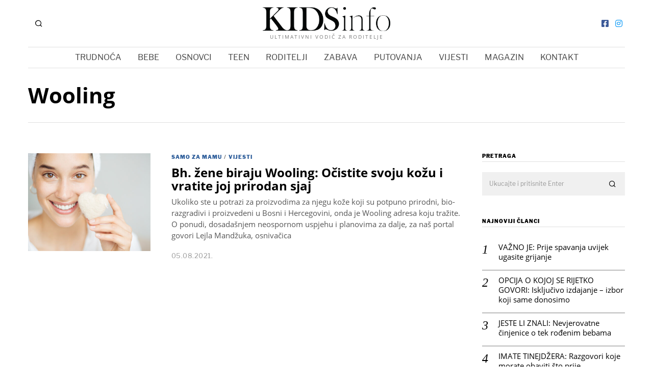

--- FILE ---
content_type: text/html; charset=utf-8
request_url: https://www.google.com/recaptcha/api2/aframe
body_size: 267
content:
<!DOCTYPE HTML><html><head><meta http-equiv="content-type" content="text/html; charset=UTF-8"></head><body><script nonce="wc_BLQ46bQwT5ZQe7eydhA">/** Anti-fraud and anti-abuse applications only. See google.com/recaptcha */ try{var clients={'sodar':'https://pagead2.googlesyndication.com/pagead/sodar?'};window.addEventListener("message",function(a){try{if(a.source===window.parent){var b=JSON.parse(a.data);var c=clients[b['id']];if(c){var d=document.createElement('img');d.src=c+b['params']+'&rc='+(localStorage.getItem("rc::a")?sessionStorage.getItem("rc::b"):"");window.document.body.appendChild(d);sessionStorage.setItem("rc::e",parseInt(sessionStorage.getItem("rc::e")||0)+1);localStorage.setItem("rc::h",'1768764205080');}}}catch(b){}});window.parent.postMessage("_grecaptcha_ready", "*");}catch(b){}</script></body></html>

--- FILE ---
content_type: text/css
request_url: https://kidsinfo.ba/wp-content/uploads/omgf/wi-fonts/wi-fonts.css?ver=1647329349
body_size: 346
content:
/**
 * Auto Generated by OMGF
 * @author: Daan van den Bergh
 * @url: https://ffwp.dev
 */

@font-face {
    font-family: 'Open Sans';
    font-style: normal;
    font-weight: 400;
    font-display: swap;
    src: url('https://kidsinfo.ba/wp-content/uploads/omgf/wi-fonts/open-sans-normal-400.eot');
    src: local('Open Sans Regular'), local('OpenSans-Regular'), 
    url('https://kidsinfo.ba/wp-content/uploads/omgf/wi-fonts/open-sans-normal-400.woff2') format('woff2'),
    url('https://kidsinfo.ba/wp-content/uploads/omgf/wi-fonts/open-sans-normal-400.woff') format('woff'),
    url('https://kidsinfo.ba/wp-content/uploads/omgf/wi-fonts/open-sans-normal-400.ttf') format('ttf');
}
@font-face {
    font-family: 'Open Sans';
    font-style: italic;
    font-weight: 400;
    font-display: swap;
    src: url('https://kidsinfo.ba/wp-content/uploads/omgf/wi-fonts/open-sans-italic-400.eot');
    src: local('Open Sans Italic'), local('OpenSans-Italic'), 
    url('https://kidsinfo.ba/wp-content/uploads/omgf/wi-fonts/open-sans-italic-400.woff2') format('woff2'),
    url('https://kidsinfo.ba/wp-content/uploads/omgf/wi-fonts/open-sans-italic-400.woff') format('woff'),
    url('https://kidsinfo.ba/wp-content/uploads/omgf/wi-fonts/open-sans-italic-400.ttf') format('ttf');
}
@font-face {
    font-family: 'Open Sans';
    font-style: normal;
    font-weight: 700;
    font-display: swap;
    src: url('https://kidsinfo.ba/wp-content/uploads/omgf/wi-fonts/open-sans-normal-700.eot');
    src: local('Open Sans Bold'), local('OpenSans-Bold'), 
    url('https://kidsinfo.ba/wp-content/uploads/omgf/wi-fonts/open-sans-normal-700.woff2') format('woff2'),
    url('https://kidsinfo.ba/wp-content/uploads/omgf/wi-fonts/open-sans-normal-700.woff') format('woff'),
    url('https://kidsinfo.ba/wp-content/uploads/omgf/wi-fonts/open-sans-normal-700.ttf') format('ttf');
}
@font-face {
    font-family: 'Libre Franklin';
    font-style: normal;
    font-weight: 400;
    font-display: swap;
    src: url('https://kidsinfo.ba/wp-content/uploads/omgf/wi-fonts/libre-franklin-normal-400.eot');
    src: local('Libre Franklin'), local('LibreFranklin-Regular'), 
    url('https://kidsinfo.ba/wp-content/uploads/omgf/wi-fonts/libre-franklin-normal-400.woff2') format('woff2'),
    url('https://kidsinfo.ba/wp-content/uploads/omgf/wi-fonts/libre-franklin-normal-400.woff') format('woff'),
    url('https://kidsinfo.ba/wp-content/uploads/omgf/wi-fonts/libre-franklin-normal-400.ttf') format('ttf');
}
@font-face {
    font-family: 'Libre Franklin';
    font-style: normal;
    font-weight: 900;
    font-display: swap;
    src: url('https://kidsinfo.ba/wp-content/uploads/omgf/wi-fonts/libre-franklin-normal-900.eot');
    src: local('Libre Franklin Black'), local('LibreFranklin-Black'), 
    url('https://kidsinfo.ba/wp-content/uploads/omgf/wi-fonts/libre-franklin-normal-900.woff2') format('woff2'),
    url('https://kidsinfo.ba/wp-content/uploads/omgf/wi-fonts/libre-franklin-normal-900.woff') format('woff'),
    url('https://kidsinfo.ba/wp-content/uploads/omgf/wi-fonts/libre-franklin-normal-900.ttf') format('ttf');
}
@font-face {
    font-family: 'Lora';
    font-style: normal;
    font-weight: 400;
    font-display: swap;
    src: url('https://kidsinfo.ba/wp-content/uploads/omgf/wi-fonts/lora-normal-400.eot');
    src: 
    url('https://kidsinfo.ba/wp-content/uploads/omgf/wi-fonts/lora-normal-400.woff2') format('woff2'),
    url('https://kidsinfo.ba/wp-content/uploads/omgf/wi-fonts/lora-normal-400.woff') format('woff'),
    url('https://kidsinfo.ba/wp-content/uploads/omgf/wi-fonts/lora-normal-400.ttf') format('ttf');
}
